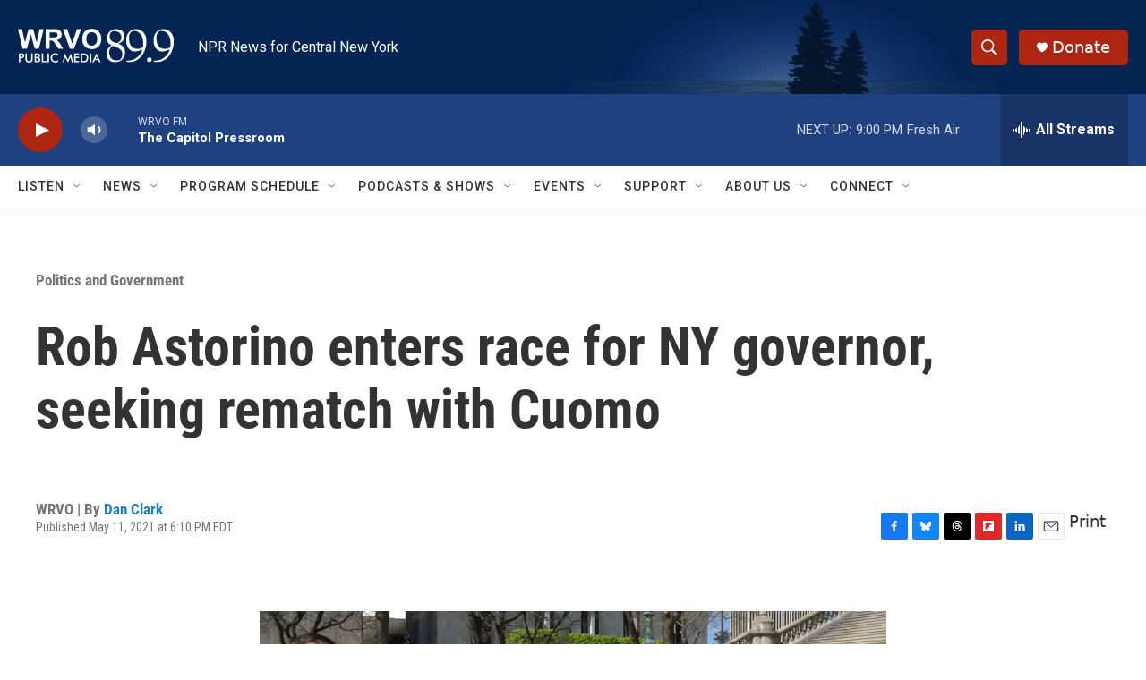

--- FILE ---
content_type: text/html; charset=utf-8
request_url: https://www.google.com/recaptcha/api2/aframe
body_size: 266
content:
<!DOCTYPE HTML><html><head><meta http-equiv="content-type" content="text/html; charset=UTF-8"></head><body><script nonce="RkY122syAfxJSjdEZZDaCw">/** Anti-fraud and anti-abuse applications only. See google.com/recaptcha */ try{var clients={'sodar':'https://pagead2.googlesyndication.com/pagead/sodar?'};window.addEventListener("message",function(a){try{if(a.source===window.parent){var b=JSON.parse(a.data);var c=clients[b['id']];if(c){var d=document.createElement('img');d.src=c+b['params']+'&rc='+(localStorage.getItem("rc::a")?sessionStorage.getItem("rc::b"):"");window.document.body.appendChild(d);sessionStorage.setItem("rc::e",parseInt(sessionStorage.getItem("rc::e")||0)+1);localStorage.setItem("rc::h",'1769132241252');}}}catch(b){}});window.parent.postMessage("_grecaptcha_ready", "*");}catch(b){}</script></body></html>